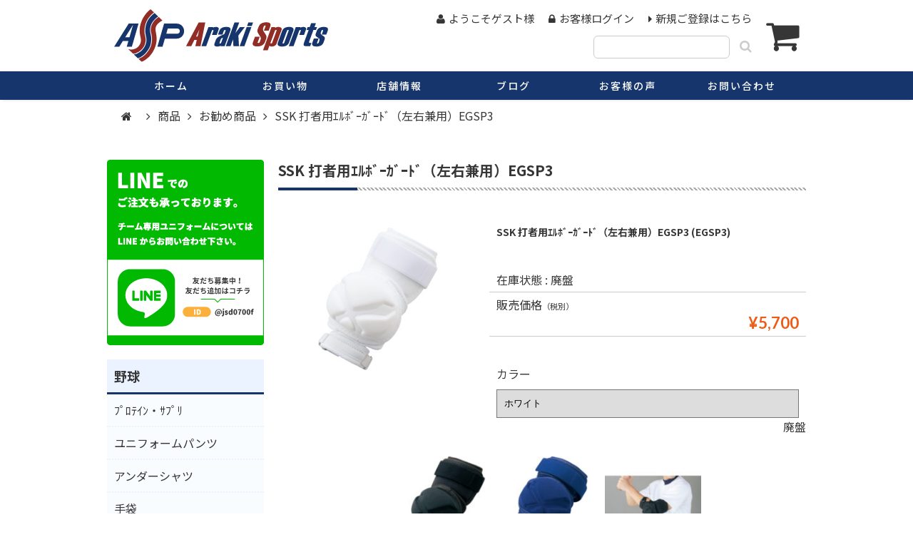

--- FILE ---
content_type: text/html; charset=UTF-8
request_url: https://arakisports.com/%E6%89%93%E8%80%85%E7%94%A8%EF%BD%B4%EF%BE%99%EF%BE%8E%EF%BE%9E%EF%BD%B0%EF%BD%B6%EF%BE%9E%EF%BD%B0%EF%BE%84%EF%BE%9E
body_size: 14242
content:
<!DOCTYPE html>
<html lang="ja"
	prefix="og: http://ogp.me/ns# fb: http://ogp.me/ns/fb#" >

<head>
<meta charset="UTF-8" />
<meta name="viewport" content="width=device-width,initial-scale=1"><!-- デバイスの判別 -->
<link rel="icon" href="https://arakisports.com/wp-content/themes/Araki%20_Sports/images/favicon.ico">
<!-- ファビコン読み込み -->
<link rel="stylesheet" href="https://arakisports.com/wp-content/themes/Araki%20_Sports/style.css">
<!--<link rel="stylesheet" href="https://arakisports.com/wp-content/themes/Araki%20_Sports/css/animate.css">-->

<!-- CSS読み込み -->
<link href="https://maxcdn.bootstrapcdn.com/font-awesome/4.4.0/css/font-awesome.min.css" rel="stylesheet" >
<!-- fontawesome読み込み -->
<script type="text/javascript" src="https://ajax.googleapis.com/ajax/libs/jquery/3.2.1/jquery.min.js"></script>

<!--<script type="text/javascript" src="https://arakisports.com/wp-content/themes/Araki%20_Sports/js/ScrollTrigger.min.js"></script>-->
<script type="text/javascript" src="https://arakisports.com/wp-content/themes/Araki%20_Sports/js/script.js"></script>
<!--<script type="text/javascript" src="https://arakisports.com/wp-content/themes/Araki%20_Sports/js/jquery.easeScroll.js"></script>-->
<!-- js各種読み込み -->
<title>SSK 打者用ｴﾙﾎﾞｰｶﾞｰﾄﾞ（左右兼用）EGSP3</title><!--ページタイトルを取得-->
	<link rel='archives' title='2026年1月' href='https://arakisports.com/2026/01' />
	<link rel='archives' title='2025年12月' href='https://arakisports.com/2025/12' />
	<link rel='archives' title='2025年11月' href='https://arakisports.com/2025/11' />
	<link rel='archives' title='2025年10月' href='https://arakisports.com/2025/10' />
	<link rel='archives' title='2025年9月' href='https://arakisports.com/2025/09' />
	<link rel='archives' title='2025年8月' href='https://arakisports.com/2025/08' />
	<link rel='archives' title='2025年7月' href='https://arakisports.com/2025/07' />
	<link rel='archives' title='2025年6月' href='https://arakisports.com/2025/06' />
	<link rel='archives' title='2025年5月' href='https://arakisports.com/2025/05' />
	<link rel='archives' title='2025年4月' href='https://arakisports.com/2025/04' />
	<link rel='archives' title='2025年3月' href='https://arakisports.com/2025/03' />
	<link rel='archives' title='2025年2月' href='https://arakisports.com/2025/02' />
	<link rel='archives' title='2025年1月' href='https://arakisports.com/2025/01' />
	<link rel='archives' title='2024年12月' href='https://arakisports.com/2024/12' />
	<link rel='archives' title='2024年11月' href='https://arakisports.com/2024/11' />
	<link rel='archives' title='2024年10月' href='https://arakisports.com/2024/10' />
	<link rel='archives' title='2024年9月' href='https://arakisports.com/2024/09' />
	<link rel='archives' title='2024年8月' href='https://arakisports.com/2024/08' />
	<link rel='archives' title='2024年7月' href='https://arakisports.com/2024/07' />
	<link rel='archives' title='2024年6月' href='https://arakisports.com/2024/06' />
	<link rel='archives' title='2024年5月' href='https://arakisports.com/2024/05' />
	<link rel='archives' title='2024年4月' href='https://arakisports.com/2024/04' />
	<link rel='archives' title='2024年3月' href='https://arakisports.com/2024/03' />
	<link rel='archives' title='2024年2月' href='https://arakisports.com/2024/02' />
	<link rel='archives' title='2024年1月' href='https://arakisports.com/2024/01' />
	<link rel='archives' title='2023年12月' href='https://arakisports.com/2023/12' />
	<link rel='archives' title='2023年11月' href='https://arakisports.com/2023/11' />
	<link rel='archives' title='2023年10月' href='https://arakisports.com/2023/10' />
	<link rel='archives' title='2023年9月' href='https://arakisports.com/2023/09' />
	<link rel='archives' title='2023年8月' href='https://arakisports.com/2023/08' />
	<link rel='archives' title='2023年7月' href='https://arakisports.com/2023/07' />
	<link rel='archives' title='2023年6月' href='https://arakisports.com/2023/06' />
	<link rel='archives' title='2023年5月' href='https://arakisports.com/2023/05' />
	<link rel='archives' title='2023年4月' href='https://arakisports.com/2023/04' />
	<link rel='archives' title='2023年3月' href='https://arakisports.com/2023/03' />
	<link rel='archives' title='2023年2月' href='https://arakisports.com/2023/02' />
	<link rel='archives' title='2023年1月' href='https://arakisports.com/2023/01' />
	<link rel='archives' title='2022年12月' href='https://arakisports.com/2022/12' />
	<link rel='archives' title='2022年11月' href='https://arakisports.com/2022/11' />
	<link rel='archives' title='2022年10月' href='https://arakisports.com/2022/10' />
	<link rel='archives' title='2022年9月' href='https://arakisports.com/2022/09' />
	<link rel='archives' title='2022年8月' href='https://arakisports.com/2022/08' />
	<link rel='archives' title='2022年7月' href='https://arakisports.com/2022/07' />
	<link rel='archives' title='2022年6月' href='https://arakisports.com/2022/06' />
	<link rel='archives' title='2022年5月' href='https://arakisports.com/2022/05' />
	<link rel='archives' title='2022年4月' href='https://arakisports.com/2022/04' />
	<link rel='archives' title='2022年3月' href='https://arakisports.com/2022/03' />
	<link rel='archives' title='2022年2月' href='https://arakisports.com/2022/02' />
	<link rel='archives' title='2022年1月' href='https://arakisports.com/2022/01' />
	<link rel='archives' title='2021年12月' href='https://arakisports.com/2021/12' />
	<link rel='archives' title='2021年11月' href='https://arakisports.com/2021/11' />
	<link rel='archives' title='2021年10月' href='https://arakisports.com/2021/10' />
	<link rel='archives' title='2021年9月' href='https://arakisports.com/2021/09' />
	<link rel='archives' title='2021年8月' href='https://arakisports.com/2021/08' />
	<link rel='archives' title='2021年7月' href='https://arakisports.com/2021/07' />
	<link rel='archives' title='2021年6月' href='https://arakisports.com/2021/06' />
	<link rel='archives' title='2021年5月' href='https://arakisports.com/2021/05' />
	<link rel='archives' title='2021年4月' href='https://arakisports.com/2021/04' />
	<link rel='archives' title='2021年3月' href='https://arakisports.com/2021/03' />
	<link rel='archives' title='2021年2月' href='https://arakisports.com/2021/02' />
	<link rel='archives' title='2021年1月' href='https://arakisports.com/2021/01' />
	<link rel='archives' title='2020年12月' href='https://arakisports.com/2020/12' />
	<link rel='archives' title='2020年11月' href='https://arakisports.com/2020/11' />
	<link rel='archives' title='2020年10月' href='https://arakisports.com/2020/10' />
	<link rel='archives' title='2020年9月' href='https://arakisports.com/2020/09' />
	<link rel='archives' title='2020年8月' href='https://arakisports.com/2020/08' />
	<link rel='archives' title='2020年7月' href='https://arakisports.com/2020/07' />
	<link rel='archives' title='2020年6月' href='https://arakisports.com/2020/06' />
	<link rel='archives' title='2020年5月' href='https://arakisports.com/2020/05' />
	<link rel='archives' title='2020年4月' href='https://arakisports.com/2020/04' />
	<link rel='archives' title='2020年3月' href='https://arakisports.com/2020/03' />
	<link rel='archives' title='2020年2月' href='https://arakisports.com/2020/02' />
	<link rel='archives' title='2020年1月' href='https://arakisports.com/2020/01' />
	<link rel='archives' title='2019年12月' href='https://arakisports.com/2019/12' />
	<link rel='archives' title='2019年11月' href='https://arakisports.com/2019/11' />
	<link rel='archives' title='2019年10月' href='https://arakisports.com/2019/10' />
	<link rel='archives' title='2019年9月' href='https://arakisports.com/2019/09' />
	<link rel='archives' title='2019年8月' href='https://arakisports.com/2019/08' />
	<link rel='archives' title='2019年7月' href='https://arakisports.com/2019/07' />
	<link rel='archives' title='2019年6月' href='https://arakisports.com/2019/06' />
	<link rel='archives' title='2019年5月' href='https://arakisports.com/2019/05' />
	<link rel='archives' title='2019年4月' href='https://arakisports.com/2019/04' />
	<link rel='archives' title='2019年3月' href='https://arakisports.com/2019/03' />
	<link rel='archives' title='2019年2月' href='https://arakisports.com/2019/02' />
	<link rel='archives' title='2019年1月' href='https://arakisports.com/2019/01' />
	<link rel='archives' title='2018年12月' href='https://arakisports.com/2018/12' />
	<link rel='archives' title='2018年11月' href='https://arakisports.com/2018/11' />
	
<title>SSK 打者用ｴﾙﾎﾞｰｶﾞｰﾄﾞ（左右兼用）EGSP3 | アラキスポーツ-Araki Sports</title>
<meta name='robots' content='max-image-preview:large' />
	<style>img:is([sizes="auto" i], [sizes^="auto," i]) { contain-intrinsic-size: 3000px 1500px }</style>
	
<!-- All in One SEO Pack 2.9.1 by Michael Torbert of Semper Fi Web Design[1212,1270] -->
<meta name="description"  content="【重要】弊社とお取引がある団体様については、送料無料にて学校（グランド）等に配送させていただきます。速やかにお求めの方は、通常配送を選択してください。 SSK 打者用ｴﾙﾎﾞｰｶﾞｰﾄﾞ（左右兼用）EGSP3 独自の3連構造が肘カップのズレを軽減。スイング時の操作性を向上させます。" />

<meta name="keywords"  content="お勧め商品,商品,野球,エクィップメント" />

<link rel="canonical" href="https://arakisports.com/打者用ｴﾙﾎﾞｰｶﾞｰﾄﾞ" />
<meta property="og:title" content="SSK 打者用ｴﾙﾎﾞｰｶﾞｰﾄﾞ（左右兼用）EGSP3" />
<meta property="og:type" content="article" />
<meta property="og:url" content="https://arakisports.com/打者用ｴﾙﾎﾞｰｶﾞｰﾄﾞ" />
<meta property="og:image" content="https://arakisports.com/wp-content/uploads/2019/10/Araki-Sports-2019-w3.jpg" />
<meta property="og:site_name" content="アラキスポーツ-Araki Sports" />
<meta property="fb:admins" content="384761572307749" />
<meta property="og:description" content="【重要】弊社とお取引がある団体様については、送料無料にて学校（グランド）等に配送させていただきます。速やかにお求めの方は、通常配送を選択してください。 SSK 打者用ｴﾙﾎﾞｰｶﾞｰﾄﾞ（左右兼用）EGSP3 独自の3連構造が肘カップのズレを軽減。スイング時の操作性を向上させます。 ●面ファスナー仕様●高校野球対応モデル 素　材 （表面）ポリエステル（中身）ポリエチレン 生産国 日本 アイテムサイズ フリー（左右兼用）・重量／約200g平均 " />
<meta property="article:tag" content="お勧め商品" />
<meta property="article:tag" content="商品" />
<meta property="article:tag" content="野球" />
<meta property="article:tag" content="エクィップメント" />
<meta property="article:published_time" content="2018-11-09T05:10:31Z" />
<meta property="article:modified_time" content="2024-01-10T11:20:00Z" />
<meta name="twitter:card" content="summary_large_image" />
<meta name="twitter:site" content="@arakisports" />
<meta name="twitter:title" content="SSK 打者用ｴﾙﾎﾞｰｶﾞｰﾄﾞ（左右兼用）EGSP3" />
<meta name="twitter:description" content="【重要】弊社とお取引がある団体様については、送料無料にて学校（グランド）等に配送させていただきます。速やかにお求めの方は、通常配送を選択してください。 SSK 打者用ｴﾙﾎﾞｰｶﾞｰﾄﾞ（左右兼用）EGSP3 独自の3連構造が肘カップのズレを軽減。スイング時の操作性を向上させます。 ●面ファスナー仕様●高校野球対応モデル 素　材 （表面）ポリエステル（中身）ポリエチレン 生産国 日本 アイテムサイズ フリー（左右兼用）・重量／約200g平均 " />
<meta name="twitter:image" content="https://arakisports.com/wp-content/uploads/2019/10/Araki-Sports-2019-w3.jpg" />
<meta itemprop="image" content="https://arakisports.com/wp-content/uploads/2019/10/Araki-Sports-2019-w3.jpg" />
			<script type="text/javascript" >
				window.ga=window.ga||function(){(ga.q=ga.q||[]).push(arguments)};ga.l=+new Date;
				ga('create', 'UA-130877661-1', 'auto');
				// Plugins
				
				ga('send', 'pageview');
			</script>
			<script async src="https://www.google-analytics.com/analytics.js"></script>
			<!-- /all in one seo pack -->
<link rel='dns-prefetch' href='//js.hs-scripts.com' />
<link rel='dns-prefetch' href='//www.googletagmanager.com' />
<link rel="alternate" type="application/rss+xml" title="アラキスポーツ-Araki Sports &raquo; SSK 打者用ｴﾙﾎﾞｰｶﾞｰﾄﾞ（左右兼用）EGSP3 のコメントのフィード" href="https://arakisports.com/%e6%89%93%e8%80%85%e7%94%a8%ef%bd%b4%ef%be%99%ef%be%8e%ef%be%9e%ef%bd%b0%ef%bd%b6%ef%be%9e%ef%bd%b0%ef%be%84%ef%be%9e/feed" />
<script type="text/javascript">
/* <![CDATA[ */
window._wpemojiSettings = {"baseUrl":"https:\/\/s.w.org\/images\/core\/emoji\/15.0.3\/72x72\/","ext":".png","svgUrl":"https:\/\/s.w.org\/images\/core\/emoji\/15.0.3\/svg\/","svgExt":".svg","source":{"concatemoji":"https:\/\/arakisports.com\/wp-includes\/js\/wp-emoji-release.min.js?ver=6.7.4"}};
/*! This file is auto-generated */
!function(i,n){var o,s,e;function c(e){try{var t={supportTests:e,timestamp:(new Date).valueOf()};sessionStorage.setItem(o,JSON.stringify(t))}catch(e){}}function p(e,t,n){e.clearRect(0,0,e.canvas.width,e.canvas.height),e.fillText(t,0,0);var t=new Uint32Array(e.getImageData(0,0,e.canvas.width,e.canvas.height).data),r=(e.clearRect(0,0,e.canvas.width,e.canvas.height),e.fillText(n,0,0),new Uint32Array(e.getImageData(0,0,e.canvas.width,e.canvas.height).data));return t.every(function(e,t){return e===r[t]})}function u(e,t,n){switch(t){case"flag":return n(e,"\ud83c\udff3\ufe0f\u200d\u26a7\ufe0f","\ud83c\udff3\ufe0f\u200b\u26a7\ufe0f")?!1:!n(e,"\ud83c\uddfa\ud83c\uddf3","\ud83c\uddfa\u200b\ud83c\uddf3")&&!n(e,"\ud83c\udff4\udb40\udc67\udb40\udc62\udb40\udc65\udb40\udc6e\udb40\udc67\udb40\udc7f","\ud83c\udff4\u200b\udb40\udc67\u200b\udb40\udc62\u200b\udb40\udc65\u200b\udb40\udc6e\u200b\udb40\udc67\u200b\udb40\udc7f");case"emoji":return!n(e,"\ud83d\udc26\u200d\u2b1b","\ud83d\udc26\u200b\u2b1b")}return!1}function f(e,t,n){var r="undefined"!=typeof WorkerGlobalScope&&self instanceof WorkerGlobalScope?new OffscreenCanvas(300,150):i.createElement("canvas"),a=r.getContext("2d",{willReadFrequently:!0}),o=(a.textBaseline="top",a.font="600 32px Arial",{});return e.forEach(function(e){o[e]=t(a,e,n)}),o}function t(e){var t=i.createElement("script");t.src=e,t.defer=!0,i.head.appendChild(t)}"undefined"!=typeof Promise&&(o="wpEmojiSettingsSupports",s=["flag","emoji"],n.supports={everything:!0,everythingExceptFlag:!0},e=new Promise(function(e){i.addEventListener("DOMContentLoaded",e,{once:!0})}),new Promise(function(t){var n=function(){try{var e=JSON.parse(sessionStorage.getItem(o));if("object"==typeof e&&"number"==typeof e.timestamp&&(new Date).valueOf()<e.timestamp+604800&&"object"==typeof e.supportTests)return e.supportTests}catch(e){}return null}();if(!n){if("undefined"!=typeof Worker&&"undefined"!=typeof OffscreenCanvas&&"undefined"!=typeof URL&&URL.createObjectURL&&"undefined"!=typeof Blob)try{var e="postMessage("+f.toString()+"("+[JSON.stringify(s),u.toString(),p.toString()].join(",")+"));",r=new Blob([e],{type:"text/javascript"}),a=new Worker(URL.createObjectURL(r),{name:"wpTestEmojiSupports"});return void(a.onmessage=function(e){c(n=e.data),a.terminate(),t(n)})}catch(e){}c(n=f(s,u,p))}t(n)}).then(function(e){for(var t in e)n.supports[t]=e[t],n.supports.everything=n.supports.everything&&n.supports[t],"flag"!==t&&(n.supports.everythingExceptFlag=n.supports.everythingExceptFlag&&n.supports[t]);n.supports.everythingExceptFlag=n.supports.everythingExceptFlag&&!n.supports.flag,n.DOMReady=!1,n.readyCallback=function(){n.DOMReady=!0}}).then(function(){return e}).then(function(){var e;n.supports.everything||(n.readyCallback(),(e=n.source||{}).concatemoji?t(e.concatemoji):e.wpemoji&&e.twemoji&&(t(e.twemoji),t(e.wpemoji)))}))}((window,document),window._wpemojiSettings);
/* ]]> */
</script>
<style id='wp-emoji-styles-inline-css' type='text/css'>

	img.wp-smiley, img.emoji {
		display: inline !important;
		border: none !important;
		box-shadow: none !important;
		height: 1em !important;
		width: 1em !important;
		margin: 0 0.07em !important;
		vertical-align: -0.1em !important;
		background: none !important;
		padding: 0 !important;
	}
</style>
<link rel='stylesheet' id='wp-block-library-css' href='https://arakisports.com/wp-includes/css/dist/block-library/style.min.css?ver=6.7.4' type='text/css' media='all' />
<style id='classic-theme-styles-inline-css' type='text/css'>
/*! This file is auto-generated */
.wp-block-button__link{color:#fff;background-color:#32373c;border-radius:9999px;box-shadow:none;text-decoration:none;padding:calc(.667em + 2px) calc(1.333em + 2px);font-size:1.125em}.wp-block-file__button{background:#32373c;color:#fff;text-decoration:none}
</style>
<style id='global-styles-inline-css' type='text/css'>
:root{--wp--preset--aspect-ratio--square: 1;--wp--preset--aspect-ratio--4-3: 4/3;--wp--preset--aspect-ratio--3-4: 3/4;--wp--preset--aspect-ratio--3-2: 3/2;--wp--preset--aspect-ratio--2-3: 2/3;--wp--preset--aspect-ratio--16-9: 16/9;--wp--preset--aspect-ratio--9-16: 9/16;--wp--preset--color--black: #000000;--wp--preset--color--cyan-bluish-gray: #abb8c3;--wp--preset--color--white: #ffffff;--wp--preset--color--pale-pink: #f78da7;--wp--preset--color--vivid-red: #cf2e2e;--wp--preset--color--luminous-vivid-orange: #ff6900;--wp--preset--color--luminous-vivid-amber: #fcb900;--wp--preset--color--light-green-cyan: #7bdcb5;--wp--preset--color--vivid-green-cyan: #00d084;--wp--preset--color--pale-cyan-blue: #8ed1fc;--wp--preset--color--vivid-cyan-blue: #0693e3;--wp--preset--color--vivid-purple: #9b51e0;--wp--preset--gradient--vivid-cyan-blue-to-vivid-purple: linear-gradient(135deg,rgba(6,147,227,1) 0%,rgb(155,81,224) 100%);--wp--preset--gradient--light-green-cyan-to-vivid-green-cyan: linear-gradient(135deg,rgb(122,220,180) 0%,rgb(0,208,130) 100%);--wp--preset--gradient--luminous-vivid-amber-to-luminous-vivid-orange: linear-gradient(135deg,rgba(252,185,0,1) 0%,rgba(255,105,0,1) 100%);--wp--preset--gradient--luminous-vivid-orange-to-vivid-red: linear-gradient(135deg,rgba(255,105,0,1) 0%,rgb(207,46,46) 100%);--wp--preset--gradient--very-light-gray-to-cyan-bluish-gray: linear-gradient(135deg,rgb(238,238,238) 0%,rgb(169,184,195) 100%);--wp--preset--gradient--cool-to-warm-spectrum: linear-gradient(135deg,rgb(74,234,220) 0%,rgb(151,120,209) 20%,rgb(207,42,186) 40%,rgb(238,44,130) 60%,rgb(251,105,98) 80%,rgb(254,248,76) 100%);--wp--preset--gradient--blush-light-purple: linear-gradient(135deg,rgb(255,206,236) 0%,rgb(152,150,240) 100%);--wp--preset--gradient--blush-bordeaux: linear-gradient(135deg,rgb(254,205,165) 0%,rgb(254,45,45) 50%,rgb(107,0,62) 100%);--wp--preset--gradient--luminous-dusk: linear-gradient(135deg,rgb(255,203,112) 0%,rgb(199,81,192) 50%,rgb(65,88,208) 100%);--wp--preset--gradient--pale-ocean: linear-gradient(135deg,rgb(255,245,203) 0%,rgb(182,227,212) 50%,rgb(51,167,181) 100%);--wp--preset--gradient--electric-grass: linear-gradient(135deg,rgb(202,248,128) 0%,rgb(113,206,126) 100%);--wp--preset--gradient--midnight: linear-gradient(135deg,rgb(2,3,129) 0%,rgb(40,116,252) 100%);--wp--preset--font-size--small: 13px;--wp--preset--font-size--medium: 20px;--wp--preset--font-size--large: 36px;--wp--preset--font-size--x-large: 42px;--wp--preset--spacing--20: 0.44rem;--wp--preset--spacing--30: 0.67rem;--wp--preset--spacing--40: 1rem;--wp--preset--spacing--50: 1.5rem;--wp--preset--spacing--60: 2.25rem;--wp--preset--spacing--70: 3.38rem;--wp--preset--spacing--80: 5.06rem;--wp--preset--shadow--natural: 6px 6px 9px rgba(0, 0, 0, 0.2);--wp--preset--shadow--deep: 12px 12px 50px rgba(0, 0, 0, 0.4);--wp--preset--shadow--sharp: 6px 6px 0px rgba(0, 0, 0, 0.2);--wp--preset--shadow--outlined: 6px 6px 0px -3px rgba(255, 255, 255, 1), 6px 6px rgba(0, 0, 0, 1);--wp--preset--shadow--crisp: 6px 6px 0px rgba(0, 0, 0, 1);}:where(.is-layout-flex){gap: 0.5em;}:where(.is-layout-grid){gap: 0.5em;}body .is-layout-flex{display: flex;}.is-layout-flex{flex-wrap: wrap;align-items: center;}.is-layout-flex > :is(*, div){margin: 0;}body .is-layout-grid{display: grid;}.is-layout-grid > :is(*, div){margin: 0;}:where(.wp-block-columns.is-layout-flex){gap: 2em;}:where(.wp-block-columns.is-layout-grid){gap: 2em;}:where(.wp-block-post-template.is-layout-flex){gap: 1.25em;}:where(.wp-block-post-template.is-layout-grid){gap: 1.25em;}.has-black-color{color: var(--wp--preset--color--black) !important;}.has-cyan-bluish-gray-color{color: var(--wp--preset--color--cyan-bluish-gray) !important;}.has-white-color{color: var(--wp--preset--color--white) !important;}.has-pale-pink-color{color: var(--wp--preset--color--pale-pink) !important;}.has-vivid-red-color{color: var(--wp--preset--color--vivid-red) !important;}.has-luminous-vivid-orange-color{color: var(--wp--preset--color--luminous-vivid-orange) !important;}.has-luminous-vivid-amber-color{color: var(--wp--preset--color--luminous-vivid-amber) !important;}.has-light-green-cyan-color{color: var(--wp--preset--color--light-green-cyan) !important;}.has-vivid-green-cyan-color{color: var(--wp--preset--color--vivid-green-cyan) !important;}.has-pale-cyan-blue-color{color: var(--wp--preset--color--pale-cyan-blue) !important;}.has-vivid-cyan-blue-color{color: var(--wp--preset--color--vivid-cyan-blue) !important;}.has-vivid-purple-color{color: var(--wp--preset--color--vivid-purple) !important;}.has-black-background-color{background-color: var(--wp--preset--color--black) !important;}.has-cyan-bluish-gray-background-color{background-color: var(--wp--preset--color--cyan-bluish-gray) !important;}.has-white-background-color{background-color: var(--wp--preset--color--white) !important;}.has-pale-pink-background-color{background-color: var(--wp--preset--color--pale-pink) !important;}.has-vivid-red-background-color{background-color: var(--wp--preset--color--vivid-red) !important;}.has-luminous-vivid-orange-background-color{background-color: var(--wp--preset--color--luminous-vivid-orange) !important;}.has-luminous-vivid-amber-background-color{background-color: var(--wp--preset--color--luminous-vivid-amber) !important;}.has-light-green-cyan-background-color{background-color: var(--wp--preset--color--light-green-cyan) !important;}.has-vivid-green-cyan-background-color{background-color: var(--wp--preset--color--vivid-green-cyan) !important;}.has-pale-cyan-blue-background-color{background-color: var(--wp--preset--color--pale-cyan-blue) !important;}.has-vivid-cyan-blue-background-color{background-color: var(--wp--preset--color--vivid-cyan-blue) !important;}.has-vivid-purple-background-color{background-color: var(--wp--preset--color--vivid-purple) !important;}.has-black-border-color{border-color: var(--wp--preset--color--black) !important;}.has-cyan-bluish-gray-border-color{border-color: var(--wp--preset--color--cyan-bluish-gray) !important;}.has-white-border-color{border-color: var(--wp--preset--color--white) !important;}.has-pale-pink-border-color{border-color: var(--wp--preset--color--pale-pink) !important;}.has-vivid-red-border-color{border-color: var(--wp--preset--color--vivid-red) !important;}.has-luminous-vivid-orange-border-color{border-color: var(--wp--preset--color--luminous-vivid-orange) !important;}.has-luminous-vivid-amber-border-color{border-color: var(--wp--preset--color--luminous-vivid-amber) !important;}.has-light-green-cyan-border-color{border-color: var(--wp--preset--color--light-green-cyan) !important;}.has-vivid-green-cyan-border-color{border-color: var(--wp--preset--color--vivid-green-cyan) !important;}.has-pale-cyan-blue-border-color{border-color: var(--wp--preset--color--pale-cyan-blue) !important;}.has-vivid-cyan-blue-border-color{border-color: var(--wp--preset--color--vivid-cyan-blue) !important;}.has-vivid-purple-border-color{border-color: var(--wp--preset--color--vivid-purple) !important;}.has-vivid-cyan-blue-to-vivid-purple-gradient-background{background: var(--wp--preset--gradient--vivid-cyan-blue-to-vivid-purple) !important;}.has-light-green-cyan-to-vivid-green-cyan-gradient-background{background: var(--wp--preset--gradient--light-green-cyan-to-vivid-green-cyan) !important;}.has-luminous-vivid-amber-to-luminous-vivid-orange-gradient-background{background: var(--wp--preset--gradient--luminous-vivid-amber-to-luminous-vivid-orange) !important;}.has-luminous-vivid-orange-to-vivid-red-gradient-background{background: var(--wp--preset--gradient--luminous-vivid-orange-to-vivid-red) !important;}.has-very-light-gray-to-cyan-bluish-gray-gradient-background{background: var(--wp--preset--gradient--very-light-gray-to-cyan-bluish-gray) !important;}.has-cool-to-warm-spectrum-gradient-background{background: var(--wp--preset--gradient--cool-to-warm-spectrum) !important;}.has-blush-light-purple-gradient-background{background: var(--wp--preset--gradient--blush-light-purple) !important;}.has-blush-bordeaux-gradient-background{background: var(--wp--preset--gradient--blush-bordeaux) !important;}.has-luminous-dusk-gradient-background{background: var(--wp--preset--gradient--luminous-dusk) !important;}.has-pale-ocean-gradient-background{background: var(--wp--preset--gradient--pale-ocean) !important;}.has-electric-grass-gradient-background{background: var(--wp--preset--gradient--electric-grass) !important;}.has-midnight-gradient-background{background: var(--wp--preset--gradient--midnight) !important;}.has-small-font-size{font-size: var(--wp--preset--font-size--small) !important;}.has-medium-font-size{font-size: var(--wp--preset--font-size--medium) !important;}.has-large-font-size{font-size: var(--wp--preset--font-size--large) !important;}.has-x-large-font-size{font-size: var(--wp--preset--font-size--x-large) !important;}
:where(.wp-block-post-template.is-layout-flex){gap: 1.25em;}:where(.wp-block-post-template.is-layout-grid){gap: 1.25em;}
:where(.wp-block-columns.is-layout-flex){gap: 2em;}:where(.wp-block-columns.is-layout-grid){gap: 2em;}
:root :where(.wp-block-pullquote){font-size: 1.5em;line-height: 1.6;}
</style>
<link rel='stylesheet' id='wp-pagenavi-css' href='https://arakisports.com/wp-content/plugins/wp-pagenavi/pagenavi-css.css?ver=2.70' type='text/css' media='all' />
<link rel='stylesheet' id='usces_default_css-css' href='https://arakisports.com/wp-content/plugins/usc-e-shop/css/usces_default.css?ver=1.9.22.1909201' type='text/css' media='all' />
<link rel='stylesheet' id='usces_cart_css-css' href='https://arakisports.com/wp-content/plugins/usc-e-shop/css/usces_cart.css?ver=1.9.22.1909201' type='text/css' media='all' />
<link rel='stylesheet' id='theme_cart_css-css' href='https://arakisports.com/wp-content/themes/Araki%20_Sports/usces_cart.css?ver=1.9.22.1909201' type='text/css' media='all' />
<script type="text/javascript" src="https://arakisports.com/wp-includes/js/jquery/jquery.min.js?ver=3.7.1" id="jquery-core-js"></script>
<script type="text/javascript" src="https://arakisports.com/wp-includes/js/jquery/jquery-migrate.min.js?ver=3.4.1" id="jquery-migrate-js"></script>
<link rel="https://api.w.org/" href="https://arakisports.com/wp-json/" /><link rel="alternate" title="JSON" type="application/json" href="https://arakisports.com/wp-json/wp/v2/posts/366" /><link rel="EditURI" type="application/rsd+xml" title="RSD" href="https://arakisports.com/xmlrpc.php?rsd" />
<meta name="generator" content="WordPress 6.7.4" />
<link rel='shortlink' href='https://arakisports.com/?p=366' />
<link rel="alternate" title="oEmbed (JSON)" type="application/json+oembed" href="https://arakisports.com/wp-json/oembed/1.0/embed?url=https%3A%2F%2Farakisports.com%2F%25e6%2589%2593%25e8%2580%2585%25e7%2594%25a8%25ef%25bd%25b4%25ef%25be%2599%25ef%25be%258e%25ef%25be%259e%25ef%25bd%25b0%25ef%25bd%25b6%25ef%25be%259e%25ef%25bd%25b0%25ef%25be%2584%25ef%25be%259e" />
<link rel="alternate" title="oEmbed (XML)" type="text/xml+oembed" href="https://arakisports.com/wp-json/oembed/1.0/embed?url=https%3A%2F%2Farakisports.com%2F%25e6%2589%2593%25e8%2580%2585%25e7%2594%25a8%25ef%25bd%25b4%25ef%25be%2599%25ef%25be%258e%25ef%25be%259e%25ef%25bd%25b0%25ef%25bd%25b6%25ef%25be%259e%25ef%25bd%25b0%25ef%25be%2584%25ef%25be%259e&#038;format=xml" />

<meta property="og:title" content="SSK 打者用ｴﾙﾎﾞｰｶﾞｰﾄﾞ（左右兼用）EGSP3">
<meta property="og:type" content="product">
<meta property="og:description" content="SSK 打者用ｴﾙﾎﾞｰｶﾞｰﾄﾞ（左右兼用）EGSP3">
<meta property="og:url" content="https://arakisports.com/%e6%89%93%e8%80%85%e7%94%a8%ef%bd%b4%ef%be%99%ef%be%8e%ef%be%9e%ef%bd%b0%ef%bd%b6%ef%be%9e%ef%bd%b0%ef%be%84%ef%be%9e">
<meta property="og:image" content="https://arakisports.com/wp-content/uploads/2018/11/打者用ｴﾙﾎﾞｰｶﾞｰﾄﾞﾎﾜｲﾄA-150x150.jpg">
<meta property="og:site_name" content="アラキスポーツ-Araki Sports"><meta name="cdp-version" content="1.1.8" /><meta name="generator" content="Site Kit by Google 1.137.0" />			<!-- DO NOT COPY THIS SNIPPET! Start of Page Analytics Tracking for HubSpot WordPress plugin v7.18.81-->
			<script type="text/javascript">
				var _hsq = _hsq || [];
				_hsq.push(["setContentType", "blog-post"]);
			</script>
			<!-- DO NOT COPY THIS SNIPPET! End of Page Analytics Tracking for HubSpot WordPress plugin -->
			
<!-- Google タグ マネージャー スニペット (Site Kit が追加) -->
<script type="text/javascript">
/* <![CDATA[ */

			( function( w, d, s, l, i ) {
				w[l] = w[l] || [];
				w[l].push( {'gtm.start': new Date().getTime(), event: 'gtm.js'} );
				var f = d.getElementsByTagName( s )[0],
					j = d.createElement( s ), dl = l != 'dataLayer' ? '&l=' + l : '';
				j.async = true;
				j.src = 'https://www.googletagmanager.com/gtm.js?id=' + i + dl;
				f.parentNode.insertBefore( j, f );
			} )( window, document, 'script', 'dataLayer', 'GTM-WKZ4ST9N' );
			
/* ]]> */
</script>

<!-- (ここまで) Google タグ マネージャー スニペット (Site Kit が追加) -->
<!-- ## NXS/OG ## --><!-- ## NXSOGTAGS ## --><!-- ## NXS/OG ## -->

<!-- START - Open Graph and Twitter Card Tags 2.2.7.2 -->
 <!-- Facebook Open Graph -->
  <meta property="og:locale" content="ja_JP"/>
  <meta property="og:site_name" content="アラキスポーツ-Araki Sports"/>
  <meta property="og:title" content="SSK 打者用ｴﾙﾎﾞｰｶﾞｰﾄﾞ（左右兼用）EGSP3"/>
  <meta property="og:url" content="https://arakisports.com/%e6%89%93%e8%80%85%e7%94%a8%ef%bd%b4%ef%be%99%ef%be%8e%ef%be%9e%ef%bd%b0%ef%bd%b6%ef%be%9e%ef%bd%b0%ef%be%84%ef%be%9e"/>
  <meta property="og:type" content="article"/>
  <meta property="og:description" content="【重要】弊社とお取引がある団体様については、送料無料にて学校（グランド）等に配送させていただきます。速やかにお求めの方は、通常配送を選択してください。

 

SSK 打者用ｴﾙﾎﾞｰｶﾞｰﾄﾞ（左右兼用）EGSP3

 

独自の3連構造が肘カップのズレを軽減。スイング時の操作性を向上させます。
●面ファスナー仕様●高校野球対応モデル





 	素　材
 	

 	

 	（表面）ポリエステル（中身）ポリエチレン







 	生産国
 	

 	日本











アイテムサイズ

フ"/>
  <meta property="og:image" content="https://arakisports.com/wp-content/uploads/2018/12/main_v_01.jpg"/>
  <meta property="og:image:url" content="https://arakisports.com/wp-content/uploads/2018/12/main_v_01.jpg"/>
  <meta property="og:image:secure_url" content="https://arakisports.com/wp-content/uploads/2018/12/main_v_01.jpg"/>
  <meta property="article:published_time" content="2018-11-09T14:10:31+09:00"/>
  <meta property="article:modified_time" content="2024-01-10T20:20:00+09:00" />
  <meta property="og:updated_time" content="2024-01-10T20:20:00+09:00" />
  <meta property="article:section" content="お勧め商品"/>
  <meta property="article:section" content="商品"/>
  <meta property="article:section" content="野球"/>
  <meta property="article:section" content="エクィップメント"/>
  <meta property="article:publisher" content="https://www.facebook.com/arakisports60/"/>
 <!-- Google+ / Schema.org -->
  <meta itemprop="name" content="SSK 打者用ｴﾙﾎﾞｰｶﾞｰﾄﾞ（左右兼用）EGSP3"/>
  <meta itemprop="headline" content="SSK 打者用ｴﾙﾎﾞｰｶﾞｰﾄﾞ（左右兼用）EGSP3"/>
  <meta itemprop="description" content="【重要】弊社とお取引がある団体様については、送料無料にて学校（グランド）等に配送させていただきます。速やかにお求めの方は、通常配送を選択してください。

 

SSK 打者用ｴﾙﾎﾞｰｶﾞｰﾄﾞ（左右兼用）EGSP3

 

独自の3連構造が肘カップのズレを軽減。スイング時の操作性を向上させます。
●面ファスナー仕様●高校野球対応モデル





 	素　材
 	

 	

 	（表面）ポリエステル（中身）ポリエチレン







 	生産国
 	

 	日本











アイテムサイズ

フ"/>
  <meta itemprop="image" content="https://arakisports.com/wp-content/uploads/2018/12/main_v_01.jpg"/>
  <meta itemprop="datePublished" content="2018-11-09"/>
  <meta itemprop="dateModified" content="2024-01-10T20:20:00+09:00" />
  <meta itemprop="author" content="arakisports-editor"/>
  <!--<meta itemprop="publisher" content="アラキスポーツ-Araki Sports"/>--> <!-- To solve: The attribute publisher.itemtype has an invalid value -->
 <!-- Twitter Cards -->
  <meta name="twitter:title" content="SSK 打者用ｴﾙﾎﾞｰｶﾞｰﾄﾞ（左右兼用）EGSP3"/>
  <meta name="twitter:url" content="https://arakisports.com/%e6%89%93%e8%80%85%e7%94%a8%ef%bd%b4%ef%be%99%ef%be%8e%ef%be%9e%ef%bd%b0%ef%bd%b6%ef%be%9e%ef%bd%b0%ef%be%84%ef%be%9e"/>
  <meta name="twitter:description" content="【重要】弊社とお取引がある団体様については、送料無料にて学校（グランド）等に配送させていただきます。速やかにお求めの方は、通常配送を選択してください。

 

SSK 打者用ｴﾙﾎﾞｰｶﾞｰﾄﾞ（左右兼用）EGSP3

 

独自の3連構造が肘カップのズレを軽減。スイング時の操作性を向上させます。
●面ファスナー仕様●高校野球対応モデル





 	素　材
 	

 	

 	（表面）ポリエステル（中身）ポリエチレン







 	生産国
 	

 	日本











アイテムサイズ

フ"/>
  <meta name="twitter:image" content="https://arakisports.com/wp-content/uploads/2018/12/main_v_01.jpg"/>
  <meta name="twitter:card" content="summary_large_image"/>
  <meta name="twitter:site" content="@https://twitter.com/arakisports"/>
 <!-- SEO -->
  <link rel="canonical" href="https://arakisports.com/%e6%89%93%e8%80%85%e7%94%a8%ef%bd%b4%ef%be%99%ef%be%8e%ef%be%9e%ef%bd%b0%ef%bd%b6%ef%be%9e%ef%bd%b0%ef%be%84%ef%be%9e"/>
  <meta name="description" content="【重要】弊社とお取引がある団体様については、送料無料にて学校（グランド）等に配送させていただきます。速やかにお求めの方は、通常配送を選択してください。

 

SSK 打者用ｴﾙﾎﾞｰｶﾞｰﾄﾞ（左右兼用）EGSP3

 

独自の3連構造が肘カップのズレを軽減。スイング時の操作性を向上させます。
●面ファスナー仕様●高校野球対応モデル





 	素　材
 	

 	

 	（表面）ポリエステル（中身）ポリエチレン







 	生産国
 	

 	日本











アイテムサイズ

フ"/>
  <meta name="author" content="arakisports-editor"/>
  <meta name="publisher" content="アラキスポーツ-Araki Sports"/>
 <!-- Misc. tags -->
 <!-- is_singular -->
<!-- END - Open Graph and Twitter Card Tags 2.2.7.2 -->
	
<!--必要なコードを自動で出力するために必要な記述-->	
</head>

<body>

<div id="wrap">
	
<header>
<!-- ▽▽PC用ヘッダー▽▽ -->
<div class="header_inner pc-only">

<div class="header_left">
<h1><a href="https://arakisports.com/"><img src="https://arakisports.com/wp-content/themes/Araki%20_Sports/images/logo.svg" alt="Araki Sports"/></a></h1>
</div>

<div class="header_center">
<div class="header_login_menu">
	<ul>
		<li>
		<i class="fa fa-user"></i>ようこそゲスト様	</li>
	<li>
		<a href="https://arakisports.com/usces-member?page=login" class="usces_login_a"><p id="login_btn"><i class="fa fa-lock"></i>お客様ログイン</p></a>			<li><a href="https://arakisports.com/usces-member?page=newmember"><i class="fa fa-caret-right"></i>新規ご登録はこちら</a></li>
			</ul>
	</div><!-- end of header_login_menu -->
	
<div class="seacharea">

<form method="get" id="searchform" action="https://arakisports.com" >
<input type="text" value="" name="s" id="s" class="searchtext"/>
<input name="cat" type="hidden" value="2" />
<button type="submit" id="searchsubmit"><i class="fa fa-search"></i></button>
</form>	
</div>
</div>
	
<div class="header_right">
	<a href="https://arakisports.com/usces-cart"><i class="fa fa-shopping-cart"></a></i>
</div>
	
	
</div><!-- end of header_inner -->
<nav class="pc-only">
			<div class="menu-%e3%83%98%e3%83%83%e3%83%80%e3%83%bc%e3%83%8a%e3%83%93%e3%83%a1%e3%83%8b%e3%83%a5%e3%83%bc-container"><ul id="menu-%e3%83%98%e3%83%83%e3%83%80%e3%83%bc%e3%83%8a%e3%83%93%e3%83%a1%e3%83%8b%e3%83%a5%e3%83%bc" class="mainnavi"><li id="menu-item-17" class="menu-item menu-item-type-custom menu-item-object-custom menu-item-home menu-item-17"><a href="https://arakisports.com/">ホーム</a></li>
<li id="menu-item-1707" class="menu-item menu-item-type-custom menu-item-object-custom menu-item-has-children menu-item-1707"><a>お買い物</a>
<ul class="sub-menu">
	<li id="menu-item-1947" class="menu-item menu-item-type-post_type menu-item-object-page menu-item-1947"><a href="https://arakisports.com/shopbaseball">野球用品</a></li>
	<li id="menu-item-1712" class="menu-item menu-item-type-post_type menu-item-object-post menu-item-1712"><a href="https://arakisports.com/%e3%82%a2%e3%82%af%e3%82%b7%e3%82%b9%e3%83%97%e3%83%ad-%e6%97%a5%e7%a8%8b%e3%82%92%e3%81%9a%e3%82%89%e3%81%9b%e3%81%aa%e3%81%84%e5%a4%a7%e4%bc%9a-%e9%81%8b%e5%8b%95%e4%bc%9a%e3%81%ab">アクシスプロ</a></li>
	<li id="menu-item-1708" class="menu-item menu-item-type-taxonomy menu-item-object-category menu-item-1708"><a href="https://arakisports.com/category/item/maintenance/thunderbird">サンダーバード</a></li>
	<li id="menu-item-1709" class="menu-item menu-item-type-taxonomy menu-item-object-category menu-item-1709"><a href="https://arakisports.com/category/item/healthcare">ヘルスケア</a></li>
	<li id="menu-item-1713" class="menu-item menu-item-type-post_type menu-item-object-post menu-item-1713"><a href="https://arakisports.com/powerups%e3%80%80%ef%bc%88%e3%82%b9%e3%83%9e%e3%83%9b%e7%89%b9%e5%8c%96_%e9%9d%9e%e5%b8%b8%e7%94%a8%e8%93%84%e9%9b%bb%e8%a3%85%e7%bd%ae%ef%bc%89%e5%81%9c%e9%9b%bb%e6%99%82%e3%81%ab%e3%82%b9%e3%83%9e">PowerUPS</a></li>
</ul>
</li>
<li id="menu-item-21" class="menu-item menu-item-type-post_type menu-item-object-page menu-item-21"><a href="https://arakisports.com/store_information">店舗情報</a></li>
<li id="menu-item-20" class="menu-item menu-item-type-post_type menu-item-object-page menu-item-20"><a href="https://arakisports.com/blog">ブログ</a></li>
<li id="menu-item-1571" class="menu-item menu-item-type-post_type menu-item-object-page menu-item-1571"><a href="https://arakisports.com/voice">お客様の声</a></li>
<li id="menu-item-18" class="menu-item menu-item-type-post_type menu-item-object-page menu-item-18"><a href="https://arakisports.com/contact">お問い合わせ</a></li>
</ul></div>		
</nav>
<!-- △△PC用ヘッダー△△ -->

<!-- ▽▽sm用ヘッダー▽▽ -->
	<div id="header_ham" class="sm-only">

		<div class="zdo_drawer_menu">
			<div class="header_inner">
				<div class="header_left">
					<div class="header_logo">
						<h1><a href="https://arakisports.com/"><img src="https://arakisports.com/wp-content/themes/Araki%20_Sports/images/logo.svg" alt="Araki Sports"/></a></h1>
					</div>
				</div>

				<!-- / .header_left -->
<div class="header_right">
<div class="header_login_menu">
	<ul>
		<li>
		<a href="https://arakisports.com/usces-member?page=login" class="usces_login_a"><p id="login_btn"><i class="fa fa-lock"></i>お客様ログイン</p></a>					</ul>
	</div><!-- end of header_login_menu -->
						<a href="https://arakisports.com/usces-cart"><i class="fa fa-shopping-cart"></a></i>
</div>
				
				<!-- / .header_inner -->
				<div class="zdo_drawer_bg"></div>
				<button type="button" class="zdo_drawer_button">
			<span class="zdo_drawer_bar zdo_drawer_bar1"></span>
			<span class="zdo_drawer_bar zdo_drawer_bar2"></span>
			<span class="zdo_drawer_bar zdo_drawer_bar3"></span>
		</button>
			
				<div class="zdo_drawer_nav_wrapper" class="sm-only">
<!-- 					<div class="sns_area"></div> -->
		<div class="menu-%e3%83%98%e3%83%83%e3%83%80%e3%83%bc%e3%83%8a%e3%83%93%e3%83%a1%e3%83%8b%e3%83%a5%e3%83%bc-container"><ul id="menu-%e3%83%98%e3%83%83%e3%83%80%e3%83%bc%e3%83%8a%e3%83%93%e3%83%a1%e3%83%8b%e3%83%a5%e3%83%bc-1" class="mainnavi"><li class="menu-item menu-item-type-custom menu-item-object-custom menu-item-home menu-item-17"><a href="https://arakisports.com/">ホーム</a></li>
<li class="menu-item menu-item-type-custom menu-item-object-custom menu-item-has-children menu-item-1707"><a>お買い物</a>
<ul class="sub-menu">
	<li class="menu-item menu-item-type-post_type menu-item-object-page menu-item-1947"><a href="https://arakisports.com/shopbaseball">野球用品</a></li>
	<li class="menu-item menu-item-type-post_type menu-item-object-post menu-item-1712"><a href="https://arakisports.com/%e3%82%a2%e3%82%af%e3%82%b7%e3%82%b9%e3%83%97%e3%83%ad-%e6%97%a5%e7%a8%8b%e3%82%92%e3%81%9a%e3%82%89%e3%81%9b%e3%81%aa%e3%81%84%e5%a4%a7%e4%bc%9a-%e9%81%8b%e5%8b%95%e4%bc%9a%e3%81%ab">アクシスプロ</a></li>
	<li class="menu-item menu-item-type-taxonomy menu-item-object-category menu-item-1708"><a href="https://arakisports.com/category/item/maintenance/thunderbird">サンダーバード</a></li>
	<li class="menu-item menu-item-type-taxonomy menu-item-object-category menu-item-1709"><a href="https://arakisports.com/category/item/healthcare">ヘルスケア</a></li>
	<li class="menu-item menu-item-type-post_type menu-item-object-post menu-item-1713"><a href="https://arakisports.com/powerups%e3%80%80%ef%bc%88%e3%82%b9%e3%83%9e%e3%83%9b%e7%89%b9%e5%8c%96_%e9%9d%9e%e5%b8%b8%e7%94%a8%e8%93%84%e9%9b%bb%e8%a3%85%e7%bd%ae%ef%bc%89%e5%81%9c%e9%9b%bb%e6%99%82%e3%81%ab%e3%82%b9%e3%83%9e">PowerUPS</a></li>
</ul>
</li>
<li class="menu-item menu-item-type-post_type menu-item-object-page menu-item-21"><a href="https://arakisports.com/store_information">店舗情報</a></li>
<li class="menu-item menu-item-type-post_type menu-item-object-page menu-item-20"><a href="https://arakisports.com/blog">ブログ</a></li>
<li class="menu-item menu-item-type-post_type menu-item-object-page menu-item-1571"><a href="https://arakisports.com/voice">お客様の声</a></li>
<li class="menu-item menu-item-type-post_type menu-item-object-page menu-item-18"><a href="https://arakisports.com/contact">お問い合わせ</a></li>
</ul></div>		
				</div>
				
			</div>
			<!--/ .header_inner -->
		</div>
		<!--/ .zdo_drawer_menu -->
	</div>
	<!--/ #header_ham -->

<!-- △△sm用ヘッダー△△ -->
	

<script>
$(function () {
	$('.zdo_drawer_button').click(function () {
		$(this).toggleClass('active');
		$('.zdo_drawer_bg').fadeToggle();
		$('.zdo_drawer_nav_wrapper').toggleClass('open');
	});
	$('.zdo_drawer_bg').click(function () {
		$(this).fadeOut();
		$('.zdo_drawer_button').removeClass('active');
		$('.zdo_drawer_nav_wrapper').removeClass('open');
	});
});
</script>

	
	
	
	
	
</header><!-- end of header -->
	
	
	
	
	
	
	
	
	
	
	
	
	
	
	
	
	
	
	
	
<main>
	
		<div class="breadcrumbs" typeof="BreadcrumbList" vocab="https://schema.org/">
		<!-- Breadcrumb NavXT 6.2.0 -->
<span property="itemListElement" typeof="ListItem"><a property="item" typeof="WebPage" title="Go to アラキスポーツ-Araki Sports." href="https://arakisports.com" class="home"><span property="name"><i class="fa fa-home"></i></span></a><meta property="position" content="1"></span><i class="fa fa-angle-right"></i><span property="itemListElement" typeof="ListItem"><a property="item" typeof="WebPage" title="Go to the 商品 category archives." href="https://arakisports.com/category/item" class="taxonomy category"><span property="name">商品</span></a><meta property="position" content="2"></span><i class="fa fa-angle-right"></i><span property="itemListElement" typeof="ListItem"><a property="item" typeof="WebPage" title="Go to the お勧め商品 category archives." href="https://arakisports.com/category/item/itemreco" class="taxonomy category"><span property="name">お勧め商品</span></a><meta property="position" content="3"></span><i class="fa fa-angle-right"></i>SSK 打者用ｴﾙﾎﾞｰｶﾞｰﾄﾞ（左右兼用）EGSP3	</div>
	
	<!-- ▽▽コンテンツ全体▽▽ -->
	<div class="contents">
		


		
		<!-- ▽▽サイドバー▽▽ -->
		<div class="sidebar_area">
			<!-- begin left sidebar -->
<div id="leftbar" class="sidebar">

	<div class="line">
		<a href="https://line.me/R/ti/p/%40jsd0700f">
		<img src="https://arakisports.com/wp-content/themes/Araki%20_Sports/images/banner_line.png" alt="LINEでのご注文も承っております。チーム専用ユニフォームについてはLINEからお問い合わせ下さい。友達募集中！友達追加はコチラ　ID:＠jsd0700f"/>
	</a>
	
	</div>

	<!-- ▽▽野球カテゴリ一覧▽▽ -->
	<div class="baseball_category">
		<h3>野球</h3>
		<ul>
							<li class="cat-item cat-item-62"><a href="https://arakisports.com/category/item/baseball/purotein-supplements">ﾌﾟﾛﾃｲﾝ・ｻﾌﾟﾘ</a>
</li>
	<li class="cat-item cat-item-17"><a href="https://arakisports.com/category/item/baseball/pants">ユニフォームパンツ</a>
</li>
	<li class="cat-item cat-item-11"><a href="https://arakisports.com/category/item/baseball/undershirt">アンダーシャツ</a>
</li>
	<li class="cat-item cat-item-14"><a href="https://arakisports.com/category/item/baseball/baseballgloves">手袋</a>
</li>
	<li class="cat-item cat-item-10"><a href="https://arakisports.com/category/item/baseball/socks">ソックス</a>
</li>
	<li class="cat-item cat-item-13"><a href="https://arakisports.com/category/item/baseball/baseballpractice">練習用ユニフォームシャツ</a>
</li>
	<li class="cat-item cat-item-9"><a href="https://arakisports.com/category/item/baseball/bat">バット</a>
</li>
	<li class="cat-item cat-item-18"><a href="https://arakisports.com/category/item/baseball/equipment">エクィップメント</a>
</li>
	<li class="cat-item cat-item-19"><a href="https://arakisports.com/category/item/baseball/foot-guard">フットガード</a>
</li>
		</ul>
	</div>
	<!-- △△野球カテゴリ一覧△△ -->
	
	<!-- ▽▽グラウンド整備カテゴリ一覧▽▽ -->
	<div class="maintenance_category">
		<h3>グラウンド整備</h3>
		<ul>
							<li class="cat-item cat-item-21"><a href="https://arakisports.com/category/item/maintenance/axis-pro">アクシスプロ</a>
</li>
	<li class="cat-item cat-item-22"><a href="https://arakisports.com/category/item/maintenance/thunderbird">サンダーバード</a>
</li>
		</ul>
	</div>
	<!-- △△グラウンド整備カテゴリ一覧△△ -->
	
	<!-- ▽▽ヘルスケアカテゴリ一覧▽▽ -->
	<div class="healthcare_category">
		<h3>ヘルスケア</h3>
		<ul>
							<li class="cat-item cat-item-24"><a href="https://arakisports.com/category/item/healthcare/oxy-z">オキシーズ Oxy&#039;z</a>
</li>
		</ul>
	</div>
	<!-- △△ヘルスケアカテゴリ一覧△△ -->
	
	<!-- ▽▽防災カテゴリ一覧▽▽ -->
	<div class="prevention_category">
		<h3>防災</h3>
		<ul>
							<li class="cat-item cat-item-33"><a href="https://arakisports.com/category/item/prevention/powerups">PowerUPS</a>
</li>
		</ul>
	</div>
	<!-- △△防災カテゴリ一覧△△ -->
	
	
	
	<!-- ▽▽おすすめ商品▽▽ -->
				<div class="featured">
		<h3>おすすめ商品</h3>
		<div class="featured_item">
						<div class="thumimg">
				<a href="https://arakisports.com/%e3%80%90%e7%9b%b8%e8%ab%870%e5%86%86%e3%80%91%e3%82%a2%e3%82%af%e3%82%b7%e3%82%b9%e3%83%97%e3%83%ad-%e8%b3%bc%e5%85%a5%e5%89%8d%e3%81%ab%e3%81%84%e3%82%8d%e3%81%84%e3%82%8d%e7%9b%b8%e8%ab%87%e3%81%97">
					<figure>
					<img width="170" height="80" src="https://arakisports.com/wp-content/uploads/2019/10/Axissoudan.png" class="attachment-170x170 size-170x170" alt="Axissoudan" decoding="async" srcset="https://arakisports.com/wp-content/uploads/2019/10/Axissoudan.png 1289w, https://arakisports.com/wp-content/uploads/2019/10/Axissoudan-300x141.png 300w, https://arakisports.com/wp-content/uploads/2019/10/Axissoudan-768x361.png 768w, https://arakisports.com/wp-content/uploads/2019/10/Axissoudan-1024x481.png 1024w" sizes="(max-width: 170px) 100vw, 170px" />					</figure>
				</a>
			</div>
			<div class="thumtitle">
				<a href="https://arakisports.com/%e3%80%90%e7%9b%b8%e8%ab%870%e5%86%86%e3%80%91%e3%82%a2%e3%82%af%e3%82%b7%e3%82%b9%e3%83%97%e3%83%ad-%e8%b3%bc%e5%85%a5%e5%89%8d%e3%81%ab%e3%81%84%e3%82%8d%e3%81%84%e3%82%8d%e7%9b%b8%e8%ab%87%e3%81%97" rel="bookmark">
					【相談0円】アクシスプロ 購入前にいろいろ相談したい				</a>
			</div>
			<div class="price">
				¥0				<em class="tax">（税別）</em>			</div>
			<div class="item_status">
															</div>
			<!-- end of .item_status -->
					</div>
	</div>
		<!-- △△おすすめ商品△△ -->
	
</div>
<!-- end left sidebar -->		</div>
		<!-- △△サイドバー△△ -->
		
		
<!-- ▽▽商品情報▽▽ -->
<section class="item_info">
	

	
<div class="post-366 post type-post status-publish format-standard hentry category-itemreco category-item category-baseball category-equipment" id="post-366">
	
<h1 class="item_page_title">SSK 打者用ｴﾙﾎﾞｰｶﾞｰﾄﾞ（左右兼用）EGSP3</h1><!-- 商品名 -->
	

<div id="itempage">
	<div class="itemimg">
	<a href="https://arakisports.com/wp-content/uploads/2018/11/打者用ｴﾙﾎﾞｰｶﾞｰﾄﾞﾎﾜｲﾄA.jpg" ><figure>
	<img width="280" height="280" src="https://arakisports.com/wp-content/uploads/2018/11/打者用ｴﾙﾎﾞｰｶﾞｰﾄﾞﾎﾜｲﾄA-300x300.jpg" class="attachment-280x280 size-280x280" alt="EGSP3" decoding="async" fetchpriority="high" srcset="https://arakisports.com/wp-content/uploads/2018/11/打者用ｴﾙﾎﾞｰｶﾞｰﾄﾞﾎﾜｲﾄA-300x300.jpg 300w, https://arakisports.com/wp-content/uploads/2018/11/打者用ｴﾙﾎﾞｰｶﾞｰﾄﾞﾎﾜｲﾄA-150x150.jpg 150w, https://arakisports.com/wp-content/uploads/2018/11/打者用ｴﾙﾎﾞｰｶﾞｰﾄﾞﾎﾜｲﾄA.jpg 466w" sizes="(max-width: 280px) 100vw, 280px" /><!-- 商品画像（メイン） -->
	</figure></a>
	</div>
	
<div id="itemcontents">	
	
<!--1SKU-->
	<h2 class="item_name">SSK 打者用ｴﾙﾎﾞｰｶﾞｰﾄﾞ（左右兼用）EGSP3 (EGSP3)</h2><!-- 商品名 -->
	
	<div class="exp clearfix">
		
		<div class="field">在庫状態 : 廃盤</div>
		
		<div class="field">
					<div class="field_name">販売価格<em class="tax">（税別）</em></div>
			<div class="field_price">¥5,700</div>
		</div>
		

		
				
	<form action="https://arakisports.com/usces-cart" method="post">
		<div class="skuform" align="right">
			
		<ul class="item_option">
<!--			<caption>オプションを指定してください。</caption>-->
					<li>カラー</li>
			<li>
<label for='itemOption[366][EGSP3][%E3%82%AB%E3%83%A9%E3%83%BC]' class='iopt_label'></label>

<select name='itemOption[366][EGSP3][%E3%82%AB%E3%83%A9%E3%83%BC]' id='itemOption[366][EGSP3][%E3%82%AB%E3%83%A9%E3%83%BC]' class='iopt_select' onKeyDown="if (event.keyCode == 13) {return false;}">
	<option value='ホワイト' selected="selected">ホワイト</option>
	<option value='ブラック'>ブラック</option>
	<option value='ネイビー'>ネイビー</option>
</select>
</li>
				</ul>
		
		
				<div class="zaiko_status">廃盤</div>
		</div><!-- end of skuform -->
		
	</div><!-- end of itemcontents -->		
		
			</form>			
		
		
</div><!-- end of exp clearfix -->
	

	
	
	

</div><!-- end of itempage -->		
		


<div>

		
	
	
</div>	
	
	
	
<div class="itemcontents2">	
	
	
	<div class="itemsubimg">
		<a href="https://arakisports.com/wp-content/uploads/2018/11/打者用ｴﾙﾎﾞｰｶﾞｰﾄﾞﾌﾞﾗｯｸA.jpg" ><figure><img width="135" height="135" src="https://arakisports.com/wp-content/uploads/2018/11/打者用ｴﾙﾎﾞｰｶﾞｰﾄﾞﾌﾞﾗｯｸA-150x150.jpg" class="attachment-135x135 size-135x135" alt="EGSP3" decoding="async" srcset="https://arakisports.com/wp-content/uploads/2018/11/打者用ｴﾙﾎﾞｰｶﾞｰﾄﾞﾌﾞﾗｯｸA-150x150.jpg 150w, https://arakisports.com/wp-content/uploads/2018/11/打者用ｴﾙﾎﾞｰｶﾞｰﾄﾞﾌﾞﾗｯｸA.jpg 208w" sizes="(max-width: 135px) 100vw, 135px" /></figure></a>
		<a href="https://arakisports.com/wp-content/uploads/2018/11/打者用ｴﾙﾎﾞｰｶﾞｰﾄﾞﾈｲﾋﾞｰA.jpg" ><figure><img width="135" height="135" src="https://arakisports.com/wp-content/uploads/2018/11/打者用ｴﾙﾎﾞｰｶﾞｰﾄﾞﾈｲﾋﾞｰA-150x150.jpg" class="attachment-135x135 size-135x135" alt="EGSP3" decoding="async" srcset="https://arakisports.com/wp-content/uploads/2018/11/打者用ｴﾙﾎﾞｰｶﾞｰﾄﾞﾈｲﾋﾞｰA-150x150.jpg 150w, https://arakisports.com/wp-content/uploads/2018/11/打者用ｴﾙﾎﾞｰｶﾞｰﾄﾞﾈｲﾋﾞｰA-300x300.jpg 300w, https://arakisports.com/wp-content/uploads/2018/11/打者用ｴﾙﾎﾞｰｶﾞｰﾄﾞﾈｲﾋﾞｰA.jpg 466w" sizes="(max-width: 135px) 100vw, 135px" /></figure></a>
		<a href="https://arakisports.com/wp-content/uploads/2018/11/ｴﾙﾎﾞｰｶﾞｰﾄﾞ着用A.jpg" ><figure><img width="135" height="135" src="https://arakisports.com/wp-content/uploads/2018/11/ｴﾙﾎﾞｰｶﾞｰﾄﾞ着用A-150x150.jpg" class="attachment-135x135 size-135x135" alt="EGSP3" decoding="async" loading="lazy" srcset="https://arakisports.com/wp-content/uploads/2018/11/ｴﾙﾎﾞｰｶﾞｰﾄﾞ着用A-150x150.jpg 150w, https://arakisports.com/wp-content/uploads/2018/11/ｴﾙﾎﾞｰｶﾞｰﾄﾞ着用A.jpg 208w" sizes="auto, (max-width: 135px) 100vw, 135px" /></figure></a>
	</div><!-- end of itemsubimg -->








<div class="free_area">	
<h3>商品説明</h3>	
<p>【重要】弊社とお取引がある団体様については、送料無料にて学校（グランド）等に配送させていただきます。速やかにお求めの方は、通常配送を選択してください。</p>
<p>&nbsp;</p>
<p>SSK 打者用ｴﾙﾎﾞｰｶﾞｰﾄﾞ（左右兼用）EGSP3</p>
<p>&nbsp;</p>
<div class="sec-info">
<h2 class="detail-ttl">独自の3連構造が肘カップのズレを軽減。スイング時の操作性を向上させます。</h2>
<p class="lead"><!-- ▼ アイテム説明文 入力エリア-->●面ファスナー仕様●高校野球対応モデル<!-- ▲ アイテム説明文 入力エリア--></p>
<div class="sec-info-inline">
<p><!-- ▼ アイテム素材説明 入力エリア--></p>
<dl>
<dt>素　材</dt>
<dd>
<ul>
<li style="list-style-type: none;">
<ul><!-- ↓項目 --></p>
<li>（表面）ポリエステル（中身）ポリエチレン</li>
</ul>
</li>
</ul>
<p><!-- ↑項目 --></dd>
</dl>
<p><!-- ▲ アイテム素材説明 入力エリア--><!-- ▼ アイテム説明原産国 入力エリア--></p>
<dl>
<dt>生産国</dt>
<dd>
<ul>
<li>日本</li>
</ul>
</dd>
</dl>
<p><!-- ▲ アイテム説明原産国 入力エリア--></p>
</div>
<p><!-- .sec-info-inline // --></p>
</div>
<p><!-- .sec-info // --></p>
<div class="sec-size">
<h2 class="detail-ttl">アイテムサイズ</h2>
<div class="sec-size-inline">
<p class="lead"><!-- ▼ アイテムサイズ 説明文 入力エリア-->フリー（左右兼用）・重量／約200g平均<!--▲ アイテムサイズ 説明文 入力エリア--></p>
</div>
</div>
<p>&nbsp;</p>
</div>

</div><!-- end of itemcontents2 -->

<section class="kanren">
<h2>この商品をチェックした人はこんな商品もチェックしています</h2>
</section>
	
	
			<!-- ▽▽ランキング▽▽ -->
			<div class="ranking_item">
				<h2>ランキング</h2>
				<div class="item_area">
									</div>
			</div>
			<!-- △△ランキング△△ -->
	
	
				<!-- ▽▽バナーエリア▽▽ -->
			<div class="banner_area">
<div class="banner_img"><a href="https://arakisports.com/#"><img src="https://arakisports.com/wp-content/themes/Araki%20_Sports/images/banner_01.jpg" alt="ほぼ、野球専門店 野球用品はこちら"/></a></div>
	<div class="ground_maintenance">
		<div class="banner_img"><a href="https://arakisports.com/%e3%82%a2%e3%82%af%e3%82%b7%e3%82%b9%e3%83%97%e3%83%ad-%e6%97%a5%e7%a8%8b%e3%82%92%e3%81%9a%e3%82%89%e3%81%9b%e3%81%aa%e3%81%84%e5%a4%a7%e4%bc%9a-%e9%81%8b%e5%8b%95%e4%bc%9a%e3%81%ab"><img src="https://arakisports.com/wp-content/themes/Araki%20_Sports/images/banner_02.jpg" alt="雨上がりにすぐグラウンドが使えるようになる土 アクシスプロ"/></a></div>
		<div class="banner_img"><a href="https://arakisports.com/category/item/maintenance/thunderbird" class="a2"><img src="https://arakisports.com/wp-content/themes/Araki%20_Sports/images/banner_03.jpg" alt="時短・綺麗・簡単 グラウンド整備にはサンダーバード※受注生産"/></a></div>
	</div>
	<div class="banner_img"><a href="https://arakisports.com/category/item/healthcare"><img src="https://arakisports.com/wp-content/themes/Araki%20_Sports/images/banner_04.jpg" alt="疲れた体に高濃度酸素を いつでも・どこでも・あなたの側に 小型高濃度酸素発生機オキシーズOxy'z"/></a></div>
	<div class="banner_img"><a href="https://arakisports.com/powerups%e3%80%80%ef%bc%88%e3%82%b9%e3%83%9e%e3%83%9b%e7%89%b9%e5%8c%96_%e9%9d%9e%e5%b8%b8%e7%94%a8%e8%93%84%e9%9b%bb%e8%a3%85%e7%bd%ae%ef%bc%89%e5%81%9c%e9%9b%bb%e6%99%82%e3%81%ab%e3%82%b9%e3%83%9e"><img class="img5" src="https://arakisports.com/wp-content/themes/Araki%20_Sports/images/banner_05.jpg" alt="防災非常用電池Power UPSは、タブレットやスマートフォン、携帯電話を急速充電できるバッテリーPower Shuttleと、それを一度に16台充電できるUPS(無停電装置)がセットになった蓄電装置です。電源につないでいなくても、約72時間稼働を前提にした装置です。"/></a></div>
</div>			<!-- △△バナーエリア△△ -->

	
	
</section><!-- end of item_info -->
	

	

	</div>

	
	
	
		
	
	
</main>
<!-- begin footer -->



<footer>
	<div class="footer_innner">
	<div class="footer_logo">
	<a href="https://arakisports.com/"><img src="https://arakisports.com/wp-content/themes/Araki%20_Sports/images/footer_logo.svg" alt="Araki Sports"/></a>
	</div>
	<div class="footer_right">
	<div class="footer_menu">
		<ul>
			<li><a href="https://arakisports.com/trade_law"><i class="fa fa-caret-right"></i>特商法に基づく表記</a></li>
			<li><a href="https://arakisports.com/privacy_policy"><i class="fa fa-caret-right"></i>プライバシー・ポリシー</a></li>
			<li><a href="https://arakisports.com/contact"><i class="fa fa-caret-right"></i>お問い合わせ</a></li>
		</ul>
	</div>
	<div class="contact_info">
		<div class="footer_tel">
			<p>〒441-1307&nbsp;愛知県新城市富沢466-1<br>〒441-1377&nbsp;愛知県新城市字宮ノ西2番地の6(法人登録先)</p>
			<p class="tel_num"><a href="tel:0536222881"><i class="fa fa-phone"></i>0536-22-2881</a></p>
		</div>
		<div class="fax">
    	<p><i class="fa fa-print"></i>FAX</p>
  		<p class="tel_num">0536-23-4839</p>
	</div>
	</div><!-- end of .contact_info -->
	<div class="contact_info">
	<div class="tel_time">
			<p><i class="fa fa-clock-o"></i>営業時間</p>
			<p>10:00～20:00(不定休)</p>
	</div>
	<div class="email">
    	<p><i class="fa fa-envelope"></i>E-mail</p>
		<p><a href="mailto:info@arakisports.com">info@arakisports.com</a></p>
	</div>
	</div>
	<div class="contact_info">
	<p class="tax_p">本サイトに記載されている価格は全て税抜き価格です。</p>
	</div>
	</div><!-- end of .footer_right -->
</div><!-- end of .footer_innner -->
	<div class="copyright">
		<small>Copyright©2018&nbsp;Araki&nbsp;Sports&nbsp;All&nbsp;Right&nbsp;Reserved.</small>
	</div>
</footer>

</div><!-- end of #wrap(header.php) -->

	<script type='text/javascript'>
		uscesL10n = {
						
			'ajaxurl': "https://arakisports.com/wp-admin/admin-ajax.php",
			'loaderurl': "https://arakisports.com/wp-content/plugins/usc-e-shop/images/loading.gif",
			'post_id': "366",
			'cart_number': "4",
			'is_cart_row': false,
			'opt_esse': new Array( '0' ),
			'opt_means': new Array( '0' ),
			'mes_opts': new Array( 'カラーを選択してください。' ),
			'key_opts': new Array( '%E3%82%AB%E3%83%A9%E3%83%BC' ), 
			'previous_url': "https://arakisports.com", 
			'itemRestriction': "",
			'itemOrderAcceptable': "0",
			'uscespage': "",
			'uscesid': "MDBkM2U5NmM1OTEwMmFjNTA3OGZkMTA1NGFiN2M1MDg2MzMwNjRkOTU5MmEwNThmX2FjdGluZ18wX0E%3D",
			'wc_nonce': "ca4d010dfd"
		}
	</script>
	<script type='text/javascript' src='https://arakisports.com/wp-content/plugins/usc-e-shop/js/usces_cart.js'></script>
	<script type='text/javascript'>
	(function($) {
	uscesCart = {
		intoCart : function (post_id, sku) {
			var zaikonum = $("[id='zaikonum["+post_id+"]["+sku+"]']").val();
			var zaiko = $("[id='zaiko["+post_id+"]["+sku+"]']").val();
			if( ( uscesL10n.itemOrderAcceptable != '1' && zaiko != '0' && zaiko != '1' ) || ( uscesL10n.itemOrderAcceptable != '1' && parseInt(zaikonum) == 0 ) ){
				alert('只今在庫切れです。');
				return false;
			}
			
			var mes = '';
			if( $("[id='quant["+post_id+"]["+sku+"]']").length ){
				var quant = $("[id='quant["+post_id+"]["+sku+"]']").val();
				if( quant == '0' || quant == '' || !(uscesCart.isNum(quant))){
					mes += "数量を正しく入力してください。\n";
				}
				var checknum = '';
				var checkmode = '';
				if( parseInt(uscesL10n.itemRestriction) <= parseInt(zaikonum) && uscesL10n.itemRestriction != '' && uscesL10n.itemRestriction != '0' && zaikonum != '' ) {
					checknum = uscesL10n.itemRestriction;
					checkmode ='rest';
				} else if( uscesL10n.itemOrderAcceptable != '1' && parseInt(uscesL10n.itemRestriction) > parseInt(zaikonum) && uscesL10n.itemRestriction != '' && uscesL10n.itemRestriction != '0' && zaikonum != '' ) {
					checknum = zaikonum;
					checkmode ='zaiko';
				} else if( uscesL10n.itemOrderAcceptable != '1' && (uscesL10n.itemRestriction == '' || uscesL10n.itemRestriction == '0') && zaikonum != '' ) {
					checknum = zaikonum;
					checkmode ='zaiko';
				} else if( uscesL10n.itemRestriction != '' && uscesL10n.itemRestriction != '0' && zaikonum == '' ) {
					checknum = uscesL10n.itemRestriction;
					checkmode ='rest';
				}

				if( parseInt(quant) > parseInt(checknum) && checknum != '' ){
					if(checkmode == 'rest'){
						mes += 'この商品は一度に'+checknum+'までの数量制限があります。'+"\n";
					}else{
						mes += 'この商品の在庫は残り'+checknum+'です。'+"\n";
					}
				}
			}
			for(i=0; i<uscesL10n.key_opts.length; i++){
				if( uscesL10n.opt_esse[i] == '1' ){
					var skuob = $("[id='itemOption["+post_id+"]["+sku+"]["+uscesL10n.key_opts[i]+"]']");
					var itemOption = "itemOption["+post_id+"]["+sku+"]["+uscesL10n.key_opts[i]+"]";
					var opt_obj_radio = $(":radio[name*='"+itemOption+"']");
					var opt_obj_checkbox = $(":checkbox[name*='"+itemOption+"']:checked");
			
					if( uscesL10n.opt_means[i] == '3' ){
						
						if( !opt_obj_radio.is(':checked') ){
							mes += uscesL10n.mes_opts[i]+"\n";
						}
					
					}else if( uscesL10n.opt_means[i] == '4' ){
						
						if( !opt_obj_checkbox.length ){
							mes += uscesL10n.mes_opts[i]+"\n";
						}
					
					}else{
						
						if( skuob.length ){
							if( uscesL10n.opt_means[i] < 2 && skuob.val() == '#NONE#' ){
								mes += uscesL10n.mes_opts[i]+"\n";
							}else if( uscesL10n.opt_means[i] >= 2 && skuob.val() == '' ){
								mes += uscesL10n.mes_opts[i]+"\n";
							}
						}
					}
				}
			}
			
									
			if( mes != '' ){
				alert( mes );
				return false;
			}else{
				return true;
			}
		},
		
		isNum : function (num) {
			if (num.match(/[^0-9]/g)) {
				return false;
			}
			return true;
		}
	};
	})(jQuery);
	</script>
<!-- Welcart version : v1.9.22.1909201 -->
		<!-- Google タグ マネージャー (noscript) スニペット (Site Kit が追加) -->
		<noscript>
			<iframe src="https://www.googletagmanager.com/ns.html?id=GTM-WKZ4ST9N" height="0" width="0" style="display:none;visibility:hidden"></iframe>
		</noscript>
		<!-- (ここまで) Google タグ マネージャー (noscript) スニペット (Site Kit が追加) -->
		<script type="text/javascript" id="leadin-script-loader-js-js-extra">
/* <![CDATA[ */
var leadin_wordpress = {"userRole":"visitor","pageType":"post","leadinPluginVersion":"7.18.81"};
/* ]]> */
</script>
<script async defer id="hs-script-loader" type="text/javascript" src="//js.hs-scripts.com/7059641.js?integration=WordPress" id="leadin-script-loader-js-js"></script>

<!-- Start of HubSpot Embed Code -->
<script type="text/javascript" id="hs-script-loader" async defer src="//js.hs-scripts.com/7059641.js"></script>
<!-- End of HubSpot Embed Code -->
</body>
</html>

--- FILE ---
content_type: text/css
request_url: https://arakisports.com/wp-content/plugins/wp-pagenavi/pagenavi-css.css?ver=2.70
body_size: 170
content:
/*
Default style for WP-PageNavi plugin

http://wordpress.org/extend/plugins/wp-pagenavi/
*/

.wp-pagenavi {
	clear: both;
}

.wp-pagenavi a, .wp-pagenavi span {
    font-family: 'Lato', sans-serif;
    font-size: 16px;
    text-decoration: none;
    border: 1px solid #0084fc;
    padding: 5px 10px;
    margin: 5px;
}

.wp-pagenavi a:hover, .wp-pagenavi span.current {
	border-color: #000;
}

.wp-pagenavi span.current {
	font-weight: bold;
}


--- FILE ---
content_type: text/css
request_url: https://arakisports.com/wp-content/themes/Araki%20_Sports/usces_cart.css?ver=1.9.22.1909201
body_size: 418
content:
@charset "utf-8";
/* CSS Document */

#wp-calendar td.businessday {
	background-color: #FFECCE;
	color: #F00;
}
/*********************************************************************/
/* wc_item_single Start */
#content h1.item_page_title {
	padding-bottom: 10px;
	font-size: 1.5em;
}
#itempage h2.item_name {
    margin-bottom: 40px;
    font-size: 14px;
    color: #363636;
	padding: 0 10px;
}
#itempage .itemimg {
	width: 280px;
	text-align: center;
}
#itempage .field {
padding: 5px 10px;
}
#itempage .assistance_item {
	width: 740px;
}
#itempage .assistance_item ul {
	width: 750px;
	margin-right: -10px;
	overflow: hidden;
	_zoom: 1;
}
#itempage .assistance_item ul li {
	width: 240px;
	margin-right: 10px;
}
#itempage .assistance_item .listbox {
	height: 125px;
	margin-right: 0px;
	overflow: hidden;
}
#itempage .assistance_item .listbox .assist_excerpt{
	height: 103px;
	overflow: hidden;
}
#itempage .assistance_item .listbox .assist_price{
	text-align: right;
	font-weight: bold;
	margin-top: 2px;
	margin-right: 8px;
}
/* wc_item_single End */
/*********************************************************************/
/* cart Start */
#content h1.cart_page_title {
	margin: 0px;
	padding: 0px 0px 10px 0px;
	font-size: 1.5em;
}
/*
div.usccart_navi li.ucart {
	width: 25%;
}
*/
#cart table {
	width: 100%;
}
#content #wc_cart img,
#content #wc_confirm img {
	max-width: none;
}
/* cart End */
/*********************************************************************/
/* member Start */
#content h1.member_page_title {
	margin: 0px;
	padding: 0px 0px 10px 0px;
	font-size: 1.5em;
}
/* member End */
/*********************************************************************/

--- FILE ---
content_type: application/javascript
request_url: https://arakisports.com/wp-content/themes/Araki%20_Sports/js/script.js
body_size: 571
content:
// JavaScript Document
$(function(){
// 設定
var $interval = 4000; // 切り替わりの間隔（ミリ秒）
var $fade_speed = 2000; // フェード処理の早さ（ミリ秒）
$("#slide ul li").hide().css({"position":"absolute","top":0,"left":0});
$("#slide ul li:first").addClass("active").show();
setInterval(function(){
var $active = $("#slide ul li.active");
var $next = $active.next("li").length?$active.next("li"):$("#slide ul li:first");
$active.fadeOut($fade_speed).removeClass("active");
$next.fadeIn($fade_speed).addClass("active");
},$interval);
});

//ハンバーガーメニューボタンの動作
$(function () {
	$('.zdo_drawer_button').click(function () {
		$(this).toggleClass('active');
		$('.zdo_drawer_bg').fadeToggle();
		$('nav').toggleClass('open');
	});
	$('.zdo_drawer_bg').click(function () {
		$(this).fadeOut();
		$('.zdo_drawer_button').removeClass('active');
		$('nav').removeClass('open');
	});
});

//スマホサイズの時、ホバーエフェクトを解除
var hover = function () {
	$(window).on('load resize orientationchange', function () {
		if ($(window).width() <= 969) { /*画面サイズ969px以下の場合に*/
			$('body').removeClass('hover');
		} else {
			$('body').addClass('hover');
		}
	});
}

$(function () {
	hover();
});



--- FILE ---
content_type: text/plain
request_url: https://www.google-analytics.com/j/collect?v=1&_v=j102&a=1428400840&t=pageview&_s=1&dl=https%3A%2F%2Farakisports.com%2F%25E6%2589%2593%25E8%2580%2585%25E7%2594%25A8%25EF%25BD%25B4%25EF%25BE%2599%25EF%25BE%258E%25EF%25BE%259E%25EF%25BD%25B0%25EF%25BD%25B6%25EF%25BE%259E%25EF%25BD%25B0%25EF%25BE%2584%25EF%25BE%259E&ul=en-us%40posix&dt=SSK%20%E6%89%93%E8%80%85%E7%94%A8%EF%BD%B4%EF%BE%99%EF%BE%8E%EF%BE%9E%EF%BD%B0%EF%BD%B6%EF%BE%9E%EF%BD%B0%EF%BE%84%EF%BE%9E%EF%BC%88%E5%B7%A6%E5%8F%B3%E5%85%BC%E7%94%A8%EF%BC%89EGSP3&sr=1280x720&vp=1280x720&_u=IEBAAEABAAAAACAAI~&jid=2067155655&gjid=1400611066&cid=1950610608.1768623626&tid=UA-130877661-1&_gid=1172579214.1768623626&_r=1&_slc=1&z=2112187984
body_size: -451
content:
2,cG-JJ2Z72BT4V